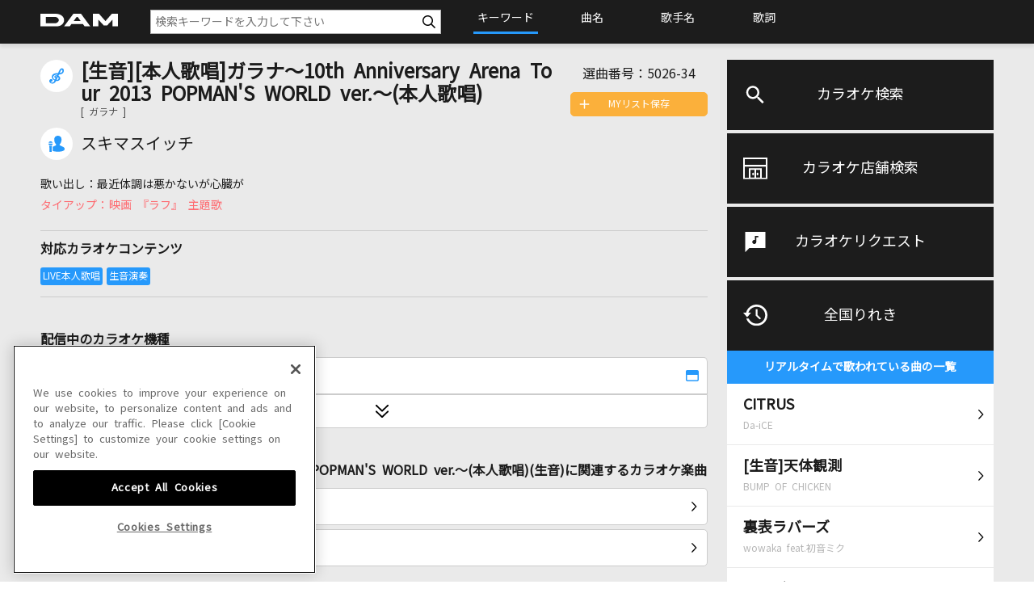

--- FILE ---
content_type: text/xml;charset=utf-8
request_url: https://www.clubdam.com/app/damtomo/music/GetRelationedMusicXML.do?requestNo=5026-34&enc=utf-8
body_size: 1244
content:
<?xml version="1.0" encoding="utf-8"?>
<document xmlns="https://www.clubdam.com/app/damtomo/music/GetRelationedMusicXML" type="2.1">
<result>
<status>OK</status>
<statusCode>0000</statusCode>
<message></message>
</result>
<list>
<data>
<contents contentsId="4058529" requestNo="5025-38" lyricsFlag="0" streamKaraokeFlag="1">ガラナ</contents>
</data>
<data>
<contents contentsId="4241801" requestNo="5025-59" lyricsFlag="0" streamKaraokeFlag="1">ガラナ(album ver.)</contents>
</data>
<data>
<contents contentsId="5489055" requestNo="5026-34" lyricsFlag="0" streamKaraokeFlag="0">ガラナ～10th Anniversary Arena Tour 2013 POPMAN'S WORLD ver.～(本人歌唱)(生音)</contents>
</data>
</list>
</document>



--- FILE ---
content_type: text/xml;charset=utf-8
request_url: https://www.clubdam.com/app/damtomo/shopRelation/GetRecentlySongHistoryXML.do?&getCount=10&enc=utf-8
body_size: 3859
content:
<?xml version="1.0" encoding="utf-8"?>
<document xmlns="https://www.clubdam.com/app/damtomo/shopRelation/GetRecentlySongHistoryXML" type="2.1">
<result>
<status>OK</status>
<statusCode>0000</statusCode>
<message></message>
</result>
<list count="10">
<data>
<recentlySongHistory rank="1" contentsId="5855016" contentsName="CITRUS" artistCd="461800" artistName="Da-iCE" requestNo="6455-20" scoringDateTime="20260107190912" dContentsName="CITRUS" dArtistName="Da-iCE" damArtistCode="93221"></recentlySongHistory>
</data>
<data>
<recentlySongHistory rank="2" contentsId="3695470" contentsName="天体観測(生音)" artistCd="2719" artistName="BUMP OF CHICKEN" requestNo="6845-27" scoringDateTime="20260113151934" dContentsName="[生音]天体観測" dArtistName="BUMP OF CHICKEN" damArtistCode="15031"></recentlySongHistory>
</data>
<data>
<recentlySongHistory rank="3" contentsId="5009390" contentsName="裏表ラバーズ" artistCd="449866" artistName="wowaka feat.初音ミク" requestNo="7603-89" scoringDateTime="20260110150002" dContentsName="裏表ラバーズ" dArtistName="wowaka feat.初音ミク" damArtistCode="79885"></recentlySongHistory>
</data>
<data>
<recentlySongHistory rank="4" contentsId="5135444" contentsName="星屑ビーナス" artistCd="453417" artistName="Aimer(エメ)" requestNo="4947-30" scoringDateTime="20260109222818" dContentsName="星屑ビーナス" dArtistName="Aimer(エメ)" damArtistCode="83115"></recentlySongHistory>
</data>
<data>
<recentlySongHistory rank="5" contentsId="3498777" contentsName="ツバサ(生音)" artistCd="262402" artistName="アンダーグラフ" requestNo="7295-06" scoringDateTime="20260110161313" dContentsName="[生音]ツバサ" dArtistName="アンダーグラフ" damArtistCode="36683"></recentlySongHistory>
</data>
<data>
<recentlySongHistory rank="6" contentsId="4993324" contentsName="One day(生音)" artistCd="443751" artistName="The ROOTLESS" requestNo="5746-04" scoringDateTime="20260113184959" dContentsName="[生音]One day" dArtistName="The ROOTLESS" damArtistCode="77629"></recentlySongHistory>
</data>
<data>
<recentlySongHistory rank="7" contentsId="6108081" contentsName="キューにストップできません！" artistCd="504661" artistName="CUTIE STREET" requestNo="1109-74" scoringDateTime="20260110031639" dContentsName="キューにストップできません！" dArtistName="CUTIE STREET" damArtistCode="179199"></recentlySongHistory>
</data>
<data>
<recentlySongHistory rank="8" contentsId="6063822" contentsName="NG" artistCd="477531" artistName="ちゃんみな" requestNo="5508-05" scoringDateTime="20260108193122" dContentsName="NG" dArtistName="ちゃんみな" damArtistCode="120030"></recentlySongHistory>
</data>
<data>
<recentlySongHistory rank="9" contentsId="5902622" contentsName="#あくあ色ぱれっと" artistCd="494443" artistName="湊あくあ" requestNo="1261-18" scoringDateTime="20260111000120" dContentsName="#あくあ色ぱれっと" dArtistName="湊あくあ" damArtistCode="160553"></recentlySongHistory>
</data>
<data>
<recentlySongHistory rank="10" contentsId="5680328" contentsName="SSW" artistCd="474894" artistName="コレサワ" requestNo="5069-90" scoringDateTime="20260111154925" dContentsName="SSW" dArtistName="コレサワ" damArtistCode="109463"></recentlySongHistory>
</data>
</list>
</document>



--- FILE ---
content_type: text/xml;charset=utf-8
request_url: https://www.clubdam.com/app/damtomo/music/GetRelationedMusicXML.do?requestNo=5026-34&enc=utf-8
body_size: 1228
content:
<?xml version="1.0" encoding="utf-8"?>
<document xmlns="https://www.clubdam.com/app/damtomo/music/GetRelationedMusicXML" type="2.1">
<result>
<status>OK</status>
<statusCode>0000</statusCode>
<message></message>
</result>
<list>
<data>
<contents contentsId="4058529" requestNo="5025-38" lyricsFlag="0" streamKaraokeFlag="1">ガラナ</contents>
</data>
<data>
<contents contentsId="4241801" requestNo="5025-59" lyricsFlag="0" streamKaraokeFlag="1">ガラナ(album ver.)</contents>
</data>
<data>
<contents contentsId="5489055" requestNo="5026-34" lyricsFlag="0" streamKaraokeFlag="0">ガラナ～10th Anniversary Arena Tour 2013 POPMAN'S WORLD ver.～(本人歌唱)(生音)</contents>
</data>
</list>
</document>



--- FILE ---
content_type: text/xml;charset=windows-31J
request_url: https://www.clubdam.com/app/leaf/xml/damtomo/songLeaf.do?requestNo=5026-34&enc=utf-8
body_size: 2075
content:
<?xml version="1.0" encoding="SHIFT_JIS"?><document xmlns="https://www.clubdam.com/app/leaf/xml/damtomo/songLeaf" type="2.2"><result><status>0000</status></result><data><artist code="230120">スキマスイッチ</artist><karaoke contentsId="5489055" requestNo="5026-34" nameYomi="ガラナテンスアニバーサリーアリーナツアーニセンジュウサンポップマンズワールドバージョンホンニンカショウ"  genre="1">ガラナ～10th Anniversary Arena Tour 2013 POPMAN&#39;S WORLD ver.～(本人歌唱)(生音)</karaoke></data><list count="18"><data><model  distribution="1" id="59" mylist="1" shift="0" hamori="0" score="0" duet="0" approval="0" recording="0" marking="0" selfMovie="0" liveKaraoke="1" anime="0" damtomoMovie="0">LIVE DAM WAO!</model></data><data><model  distribution="1" id="56" mylist="1" shift="0" hamori="0" score="0" duet="0" approval="0" recording="0" marking="0" selfMovie="0" liveKaraoke="1" anime="0" damtomoMovie="0">LIVE DAM Ai</model></data><data><model  distribution="1" id="53" mylist="1" shift="0" hamori="0" score="0" duet="0" approval="0" recording="0" marking="0" selfMovie="0" liveKaraoke="1" anime="0" damtomoMovie="0">LIVE DAM STADIUM</model></data><data><model  distribution="1" id="17" mylist="1" shift="0" hamori="0" score="0" duet="0" approval="0" recording="0" marking="0" selfMovie="0" liveKaraoke="1" anime="0" damtomoMovie="0">LIVE DAM</model></data><data><model  distribution="0" id="12" mylist="" shift="" hamori="" score="" duet="" approval="" recording="" marking="" selfMovie="0" liveKaraoke="0" anime="0" damtomoMovie="">Premier DAM</model></data></list></document>